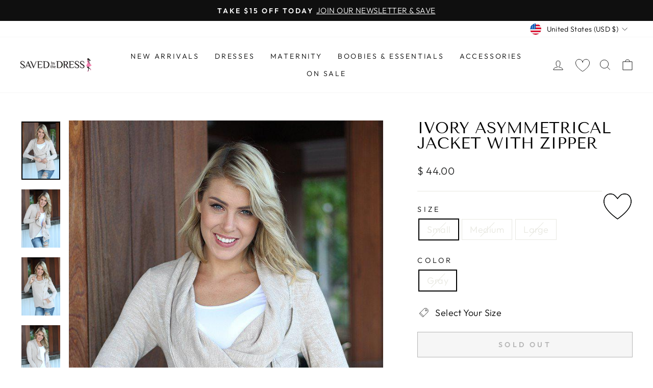

--- FILE ---
content_type: text/plain; charset=utf-8
request_url: https://sfc-api.bayengage.com/fetch?t=1f2db7bf742b
body_size: 3573
content:
"{\"platform\":\"shopify\",\"feature\":[\"page_tracking\",\"timezone_campaign\"],\"template\":[{\"id\":6250,\"tenant_id\":19136,\"title\":\"#Tf Form Don't delete\",\"list_id\":25933,\"created_at\":\"2024-07-19T13:44:05.000000Z\",\"updated_at\":\"2024-07-19T13:44:05.000000Z\",\"starts_at\":\"2024-07-19 13:44:05\",\"ends_at\":null,\"display_type\":\"embed\",\"variants\":[{\"id\":7209,\"uuid\":\"53cf7a3ee5aa\",\"popup_id\":6250,\"template_id\":14061,\"status\":\"live\",\"priority\":3,\"profile\":1,\"popup_display_rule_id\":5992,\"popup_viewer_rule_id\":5992,\"popup_thank_you_template_id\":5989,\"popup_launch_setting_id\":null,\"coupon_id\":null,\"display\":{\"id\":5992,\"show_page_load\":0,\"display_timing\":2,\"page_load_after\":{\"selected\":true,\"unit_type\":\"seconds\",\"unit_value\":60},\"page_scroll\":{\"selected\":true,\"unit_value\":50},\"page_exit\":1,\"frequency_unit_type\":\"days\",\"frequency_unit_value\":30,\"devices\":\"all\",\"mobile_exit\":\"onload\",\"sticky\":\"when_closed\"},\"launch\":null,\"coupon\":null,\"viewer\":{\"id\":5992,\"visitor\":\"all\",\"url_to_show\":null,\"url_to_exclude\":null,\"utm_to_show\":null,\"utm_to_exclude\":null,\"segment_id\":null,\"filter\":null},\"result\":{\"id\":5989,\"action\":\"dialog\",\"filtered_content\":\"<!doctype html>\\r\\n<html>\\r\\n\\r\\n<head>\\r\\n  <meta charset=\\\"utf-8\\\">\\r\\n  <meta http-equiv=\\\"x-ua-compatible\\\" content=\\\"ie=edge\\\">\\r\\n  <title><\\/title>\\r\\n  <meta name=\\\"description\\\" content=\\\"\\\">\\r\\n  <meta name=\\\"viewport\\\" content=\\\"width=device-width, initial-scale=1\\\">\\r\\n\\r\\n\\r\\n  <style type=\\\"text\\/css\\\">\\r\\n    a {\\r\\n      color: #0000ee;\\r\\n      text-decoration: underline;\\r\\n    }\\r\\n    \\r\\n    a:hover {\\r\\n      color: #0000ee;\\r\\n      text-decoration: underline;\\r\\n    }\\r\\n    \\r\\n    .u-row {\\r\\n      display: flex;\\r\\n      flex-wrap: nowrap;\\r\\n      margin-left: 0;\\r\\n      margin-right: 0;\\r\\n    }\\r\\n    \\r\\n    .u-row .u-col {\\r\\n      position: relative;\\r\\n      width: 100%;\\r\\n      padding-right: 0;\\r\\n      padding-left: 0;\\r\\n    }\\r\\n    \\r\\n    .u-row .u-col.u-col-100 {\\r\\n      flex: 0 0 100%;\\r\\n      max-width: 100%;\\r\\n    }\\r\\n    \\r\\n    @media (max-width: 767px) {\\r\\n      .u-row:not(.no-stack) {\\r\\n        flex-wrap: wrap;\\r\\n      }\\r\\n      .u-row:not(.no-stack) .u-col {\\r\\n        flex: 0 0 100% !important;\\r\\n        max-width: 100% !important;\\r\\n      }\\r\\n    }\\r\\n    \\r\\n    body,\\r\\n    html {\\r\\n      padding: 0;\\r\\n      margin: 0\\r\\n    }\\r\\n    \\r\\n    html {\\r\\n      box-sizing: border-box\\r\\n    }\\r\\n    \\r\\n    *,\\r\\n    :after,\\r\\n    :before {\\r\\n      box-sizing: inherit\\r\\n    }\\r\\n    \\r\\n    html {\\r\\n      font-size: 14px;\\r\\n      -ms-overflow-style: scrollbar;\\r\\n      -webkit-tap-highlight-color: rgba(0, 0, 0, 0)\\r\\n    }\\r\\n    \\r\\n    body {\\r\\n      font-family: Arial, Helvetica, sans-serif;\\r\\n      font-size: 1rem;\\r\\n      line-height: 1.5;\\r\\n      color: #373a3c;\\r\\n      background-color: #fff\\r\\n    }\\r\\n    \\r\\n    p {\\r\\n      margin: 0\\r\\n    }\\r\\n    \\r\\n    .error-field {\\r\\n      -webkit-animation-name: shake;\\r\\n      animation-name: shake;\\r\\n      -webkit-animation-duration: 1s;\\r\\n      animation-duration: 1s;\\r\\n      -webkit-animation-fill-mode: both;\\r\\n      animation-fill-mode: both\\r\\n    }\\r\\n    \\r\\n    .error-field input,\\r\\n    .error-field textarea {\\r\\n      border-color: #a94442!important;\\r\\n      color: #a94442!important\\r\\n    }\\r\\n    \\r\\n    .field-error {\\r\\n      padding: 5px 10px;\\r\\n      font-size: 14px;\\r\\n      font-weight: 700;\\r\\n      position: absolute;\\r\\n      top: -20px;\\r\\n      right: 10px\\r\\n    }\\r\\n    \\r\\n    .field-error:after {\\r\\n      top: 100%;\\r\\n      left: 50%;\\r\\n      border: solid transparent;\\r\\n      content: \\\" \\\";\\r\\n      height: 0;\\r\\n      width: 0;\\r\\n      position: absolute;\\r\\n      pointer-events: none;\\r\\n      border-color: rgba(136, 183, 213, 0);\\r\\n      border-top-color: #ebcccc;\\r\\n      border-width: 5px;\\r\\n      margin-left: -5px\\r\\n    }\\r\\n    \\r\\n    .spinner {\\r\\n      margin: 0 auto;\\r\\n      width: 70px;\\r\\n      text-align: center\\r\\n    }\\r\\n    \\r\\n    .spinner>div {\\r\\n      width: 12px;\\r\\n      height: 12px;\\r\\n      background-color: hsla(0, 0%, 100%, .5);\\r\\n      margin: 0 2px;\\r\\n      border-radius: 100%;\\r\\n      display: inline-block;\\r\\n      -webkit-animation: sk-bouncedelay 1.4s infinite ease-in-out both;\\r\\n      animation: sk-bouncedelay 1.4s infinite ease-in-out both\\r\\n    }\\r\\n    \\r\\n    .spinner .bounce1 {\\r\\n      -webkit-animation-delay: -.32s;\\r\\n      animation-delay: -.32s\\r\\n    }\\r\\n    \\r\\n    .spinner .bounce2 {\\r\\n      -webkit-animation-delay: -.16s;\\r\\n      animation-delay: -.16s\\r\\n    }\\r\\n    \\r\\n    @-webkit-keyframes sk-bouncedelay {\\r\\n      0%,\\r\\n      80%,\\r\\n      to {\\r\\n        -webkit-transform: scale(0)\\r\\n      }\\r\\n      40% {\\r\\n        -webkit-transform: scale(1)\\r\\n      }\\r\\n    }\\r\\n    \\r\\n    @keyframes sk-bouncedelay {\\r\\n      0%,\\r\\n      80%,\\r\\n      to {\\r\\n        -webkit-transform: scale(0);\\r\\n        transform: scale(0)\\r\\n      }\\r\\n      40% {\\r\\n        -webkit-transform: scale(1);\\r\\n        transform: scale(1)\\r\\n      }\\r\\n    }\\r\\n    \\r\\n    @-webkit-keyframes shake {\\r\\n      0%,\\r\\n      to {\\r\\n        -webkit-transform: translateZ(0);\\r\\n        transform: translateZ(0)\\r\\n      }\\r\\n      10%,\\r\\n      30%,\\r\\n      50%,\\r\\n      70%,\\r\\n      90% {\\r\\n        -webkit-transform: translate3d(-10px, 0, 0);\\r\\n        transform: translate3d(-10px, 0, 0)\\r\\n      }\\r\\n      20%,\\r\\n      40%,\\r\\n      60%,\\r\\n      80% {\\r\\n        -webkit-transform: translate3d(10px, 0, 0);\\r\\n        transform: translate3d(10px, 0, 0)\\r\\n      }\\r\\n    }\\r\\n    \\r\\n    @keyframes shake {\\r\\n      0%,\\r\\n      to {\\r\\n        -webkit-transform: translateZ(0);\\r\\n        transform: translateZ(0)\\r\\n      }\\r\\n      10%,\\r\\n      30%,\\r\\n      50%,\\r\\n      70%,\\r\\n      90% {\\r\\n        -webkit-transform: translate3d(-10px, 0, 0);\\r\\n        transform: translate3d(-10px, 0, 0)\\r\\n      }\\r\\n      20%,\\r\\n      40%,\\r\\n      60%,\\r\\n      80% {\\r\\n        -webkit-transform: translate3d(10px, 0, 0);\\r\\n        transform: translate3d(10px, 0, 0)\\r\\n      }\\r\\n    }\\r\\n    \\r\\n    @media only screen and (max-width:480px) {\\r\\n      .container {\\r\\n        max-width: 100%!important\\r\\n      }\\r\\n    }\\r\\n    \\r\\n    .container {\\r\\n      width: 100%;\\r\\n      padding-right: 0;\\r\\n      padding-left: 0;\\r\\n      margin-right: auto;\\r\\n      margin-left: auto\\r\\n    }\\r\\n    \\r\\n    @media (min-width:576px) {\\r\\n      .container {\\r\\n        max-width: 540px\\r\\n      }\\r\\n    }\\r\\n    \\r\\n    @media (min-width:768px) {\\r\\n      .container {\\r\\n        max-width: 720px\\r\\n      }\\r\\n    }\\r\\n    \\r\\n    @media (min-width:992px) {\\r\\n      .container {\\r\\n        max-width: 960px\\r\\n      }\\r\\n    }\\r\\n    \\r\\n    @media (min-width:1200px) {\\r\\n      .container {\\r\\n        max-width: 1140px\\r\\n      }\\r\\n    }\\r\\n  <\\/style>\\r\\n\\r\\n\\r\\n<\\/head>\\r\\n\\r\\n<body>\\r\\n\\r\\n  <div id=\\\"u_body\\\" class=\\\"u_body\\\" style=\\\"min-height: 100vh; color: #000000; background-color: #e7e7e7; font-family: arial,helvetica,sans-serif;\\\">\\r\\n\\r\\n    <div id=\\\"u_row_1\\\" class=\\\"u_row\\\" style=\\\"padding: 30px 0px;\\\">\\r\\n      <div class=\\\"container\\\" style=\\\"max-width: 500px;margin: 0 auto;\\\">\\r\\n        <div class=\\\"u-row\\\">\\r\\n\\r\\n          <div id=\\\"u_column_1\\\" class=\\\"u-col u-col-100 u_column\\\">\\r\\n            <div style=\\\"padding: 0px;border-top: 0px solid transparent;border-left: 0px solid transparent;border-right: 0px solid transparent;border-bottom: 0px solid transparent;\\\">\\r\\n\\r\\n              <div id=\\\"u_content_heading_1\\\" class=\\\"u_content_heading\\\" style=\\\"overflow-wrap: break-word;padding: 10px 10px 0px;\\\">\\r\\n\\r\\n                <h1 style=\\\"margin: 0px; color: #000000; line-height: 140%; text-align: center; word-wrap: break-word; font-weight: normal; font-family: arial,helvetica,sans-serif; font-size: 30px;\\\">\\r\\n                  <strong>Thank you for signing up<\\/strong>\\r\\n                <\\/h1>\\r\\n\\r\\n              <\\/div>\\r\\n\\r\\n              <div id=\\\"u_content_text_1\\\" class=\\\"u_content_text\\\" style=\\\"overflow-wrap: break-word;padding: 5px 10px 15px;\\\">\\r\\n\\r\\n                <div style=\\\"line-height: 140%; text-align: left; word-wrap: break-word;\\\">\\r\\n                  <p style=\\\"font-size: 14px; line-height: 140%; text-align: center;\\\"><span style=\\\"color: #34495e; font-size: 16px; line-height: 22.4px;\\\">Please check your email for coupons &amp; offers.<\\/span><\\/p>\\r\\n                <\\/div>\\r\\n\\r\\n              <\\/div>\\r\\n\\r\\n            <\\/div>\\r\\n          <\\/div>\\r\\n\\r\\n        <\\/div>\\r\\n      <\\/div>\\r\\n    <\\/div>\\r\\n\\r\\n  <\\/div>\\r\\n\\r\\n<\\/body>\\r\\n\\r\\n<\\/html>\",\"url_to_redirect\":null},\"screen\":[{\"id\":12594,\"sort_order\":1,\"template_id\":14061,\"popup_variant_id\":7209,\"parent_id\":null,\"template\":{\"id\":14061,\"popup_id\":6250,\"coupon_id\":null,\"type\":\"\",\"thumbnail\":\"https:\\/\\/img.bayengage.com\\/1f2db7bf742b\\/message\\/thumbnail\\/14061-rse.png\",\"filtered_content\":\"<!doctype html> <html> <head> <meta charset=\\\"utf-8\\\"> <meta http-equiv=\\\"x-ua-compatible\\\"content=\\\"ie=edge\\\"> <title><\\/title> <meta name=\\\"description\\\"content=\\\"\\\"> <meta name=\\\"viewport\\\"content=\\\"width=device-width,initial-scale=1\\\"> <link href=\\\"https:\\/\\/fonts.googleapis.com\\/css?family=Old+Standard+TT:400,700\\\"rel=\\\"stylesheet\\\"type=\\\"text\\/css\\\"> <style type=\\\"text\\/css\\\">.u-row{display:flex;flex-wrap:nowrap;margin-left:0;margin-right:0}.u-row .u-col{position:relative;width:100%;padding-right:0;padding-left:0}.u-row .u-col.u-col-100{flex:0 0 100%;max-width:100%}@media (max-width:767px){.u-row:not(.no-stack){flex-wrap:wrap}.u-row:not(.no-stack) .u-col{flex:0 0 100%!important;max-width:100%!important}}body,html{padding:0;margin:0}html{box-sizing:border-box}*,:after,:before{box-sizing:inherit}html{font-size:14px;-ms-overflow-style:scrollbar;-webkit-tap-highlight-color:transparent}p{margin:0}form .error-field{-webkit-animation-name:shake;animation-name:shake;-webkit-animation-duration:1s;animation-duration:1s;-webkit-animation-fill-mode:both;animation-fill-mode:both}form .error-field input,form .error-field textarea{border-color:#a94442!important;color:#a94442!important}form .field-error{padding:5px 10px;font-size:14px;font-weight:700;position:absolute;top:-20px;right:10px}form .field-error:after{top:100%;left:50%;border:solid transparent;content:\\\" \\\";height:0;width:0;position:absolute;pointer-events:none;border-color:rgba(136,183,213,0);border-top-color:#ebcccc;border-width:5px;margin-left:-5px}form .spinner{margin:0 auto;width:70px;text-align:center}form .spinner>div{width:12px;height:12px;background-color:hsla(0,0%,100%,.5);margin:0 2px;border-radius:100%;display:inline-block;-webkit-animation:sk-bouncedelay 1.4s infinite ease-in-out both;animation:sk-bouncedelay 1.4s infinite ease-in-out both}form .spinner .bounce1{-webkit-animation-delay:-.32s;animation-delay:-.32s}form .spinner .bounce2{-webkit-animation-delay:-.16s;animation-delay:-.16s}@-webkit-keyframes sk-bouncedelay{0%,80%,to{-webkit-transform:scale(0)}40%{-webkit-transform:scale(1)}}@keyframes sk-bouncedelay{0%,80%,to{-webkit-transform:scale(0);transform:scale(0)}40%{-webkit-transform:scale(1);transform:scale(1)}}@-webkit-keyframes shake{0%,to{-webkit-transform:translateZ(0);transform:translateZ(0)}10%,30%,50%,70%,90%{-webkit-transform:translate3d(-10px,0,0);transform:translate3d(-10px,0,0)}20%,40%,60%,80%{-webkit-transform:translate3d(10px,0,0);transform:translate3d(10px,0,0)}}@keyframes shake{0%,to{-webkit-transform:translateZ(0);transform:translateZ(0)}10%,30%,50%,70%,90%{-webkit-transform:translate3d(-10px,0,0);transform:translate3d(-10px,0,0)}20%,40%,60%,80%{-webkit-transform:translate3d(10px,0,0);transform:translate3d(10px,0,0)}}@media (max-width:480px){.container{max-width:100%!important}}@media (min-width:481px) and (max-width:768px){.hide-tablet{display:none!important}}.container{width:100%;padding-right:0;padding-left:0;margin-right:auto;margin-left:auto}@media (min-width:576px){.container{max-width:540px}}@media (min-width:768px){.container{max-width:720px}}@media (min-width:992px){.container{max-width:960px}}@media (min-width:1200px){.container{max-width:1140px}}a[onclick]{cursor:pointer}body{font-family:arial,helvetica,sans-serif;font-size:1rem;line-height:1.5;color:#000;background-color:#e7e7e7}#u_body a{color:#00e;text-decoration:underline}#u_body a:hover{color:#00e;text-decoration:underline}#u_content_form_1 button:hover{color:#fff!important;background-color:#07192a!important}#u_content_form_1 input::placeholder{color:#000;opacity:.5}<\\/style> <\\/head> <body> <div id=\\\"u_body\\\"class=\\\"u_body\\\"style=\\\"min-height:100vh\\\"> <div id=\\\"u_row_1\\\"class=\\\"u_row\\\"style=\\\"padding:30px 0\\\"> <div class=\\\"container\\\"style=\\\"max-width:500px;margin:0 auto\\\"> <div class=\\\"u-row\\\"> <div id=\\\"u_column_1\\\"class=\\\"u-col u-col-100 u_column\\\"style=\\\"display:flex;border-top:0 solid transparent;border-left:0 solid transparent;border-right:0 solid transparent;border-bottom:0 solid transparent\\\"> <div style=\\\"width:100%;padding:0\\\"> <div id=\\\"u_content_heading_1\\\"class=\\\"u_content_heading\\\"style=\\\"overflow-wrap:break-word;padding:10px 10px 0\\\"> <h1 style=\\\"margin:0;color:#000;line-height:140%;text-align:center;word-wrap:break-word;font-family:'Old Standard TT',serif;font-size:30px;font-weight:400\\\">Join our VIP Text list<\\/h1> <\\/div> <div id=\\\"u_content_form_1\\\"class=\\\"u_content_form\\\"style=\\\"overflow-wrap:break-word;padding:10px\\\"> <div style=\\\"text-align:center\\\"><form action=\\\"\\\"method=\\\"GET\\\"style=\\\"display:inline-block;width:100%;box-sizing:border-box\\\"target=\\\"_self\\\"><div color=\\\"#000\\\"class=\\\"sc-eeDRCY efrsGq\\\"><div style=\\\"padding-bottom:10px\\\"><div style=\\\"text-align:left;color:#444;font-size:15px;padding:0\\\"><\\/div><div style=\\\"position:relative\\\"><input type=\\\"text\\\"name=\\\"phone_number\\\"placeholder=\\\"Phone Number\\\"style=\\\"border-top-width:1px;border-top-style:solid;border-top-color:#ced4d9;border-left-width:1px;border-left-style:solid;border-left-color:#ced4d9;border-right-width:1px;border-right-style:solid;border-right-color:#ced4d9;border-bottom-width:1px;border-bottom-style:solid;border-bottom-color:#ced4d9;border-radius:4px;padding:15px;color:#000;background-color:#fff;font-size:14px;width:100%\\\"><\\/div><\\/div><\\/div><div style=\\\"text-align:center\\\"><button type=\\\"submit\\\"style=\\\"border:none;border-radius:3px;display:inline-block;text-align:center;overflow:hidden;cursor:pointer;text-decoration:none;padding:13px;margin:5px 0 0;font-size:16px;width:100%;color:#fff;background-color:#34495e\\\">JOIN NOW<\\/button><\\/div><\\/form><\\/div> <\\/div> <div id=\\\"u_content_text_2\\\"class=\\\"u_content_text\\\"style=\\\"overflow-wrap:break-word;padding:10px\\\"> <div style=\\\"font-size:12px;color:#678;line-height:140%;text-align:center;word-wrap:break-word\\\"> <p style=\\\"line-height:140%\\\">By entering your phone number, you agree to receive marketing text messages from us, which includes messages sent by auto dialer. Message and data rates may apply. Reply STOP to cancel. View our Terms and Policy.<\\/p> <\\/div> <\\/div> <\\/div> <\\/div> <\\/div> <\\/div> <\\/div> <\\/div> <\\/body> <\\/html>\",\"coupon\":null}},{\"id\":12595,\"sort_order\":2,\"template_id\":14062,\"popup_variant_id\":7209,\"parent_id\":12594,\"template\":{\"id\":14062,\"popup_id\":6250,\"coupon_id\":null,\"type\":\"\",\"thumbnail\":\"https:\\/\\/img.bayengage.com\\/1f2db7bf742b\\/message\\/thumbnail\\/4410-M3y-w7U-8oq.png\",\"filtered_content\":\"<!doctype html> <html> <head> <meta charset=\\\"utf-8\\\"> <meta http-equiv=\\\"x-ua-compatible\\\"content=\\\"ie=edge\\\"> <title><\\/title> <meta name=\\\"description\\\"content=\\\"\\\"> <meta name=\\\"viewport\\\"content=\\\"width=device-width,initial-scale=1\\\"> <style type=\\\"text\\/css\\\">.u-row{display:flex;flex-wrap:nowrap;margin-left:0;margin-right:0}.u-row .u-col{position:relative;width:100%;padding-right:0;padding-left:0}.u-row .u-col.u-col-100{flex:0 0 100%;max-width:100%}@media (max-width:767px){.u-row:not(.no-stack){flex-wrap:wrap}.u-row:not(.no-stack) .u-col{flex:0 0 100%!important;max-width:100%!important}}body,html{padding:0;margin:0}html{box-sizing:border-box}*,:after,:before{box-sizing:inherit}html{font-size:14px;-ms-overflow-style:scrollbar;-webkit-tap-highlight-color:transparent}p{margin:0}form .error-field{-webkit-animation-name:shake;animation-name:shake;-webkit-animation-duration:1s;animation-duration:1s;-webkit-animation-fill-mode:both;animation-fill-mode:both}form .error-field input,form .error-field textarea{border-color:#a94442!important;color:#a94442!important}form .field-error{padding:5px 10px;font-size:14px;font-weight:700;position:absolute;top:-20px;right:10px}form .field-error:after{top:100%;left:50%;border:solid transparent;content:\\\" \\\";height:0;width:0;position:absolute;pointer-events:none;border-color:rgba(136,183,213,0);border-top-color:#ebcccc;border-width:5px;margin-left:-5px}form .spinner{margin:0 auto;width:70px;text-align:center}form .spinner>div{width:12px;height:12px;background-color:hsla(0,0%,100%,.5);margin:0 2px;border-radius:100%;display:inline-block;-webkit-animation:sk-bouncedelay 1.4s infinite ease-in-out both;animation:sk-bouncedelay 1.4s infinite ease-in-out both}form .spinner .bounce1{-webkit-animation-delay:-.32s;animation-delay:-.32s}form .spinner .bounce2{-webkit-animation-delay:-.16s;animation-delay:-.16s}@-webkit-keyframes sk-bouncedelay{0%,80%,to{-webkit-transform:scale(0)}40%{-webkit-transform:scale(1)}}@keyframes sk-bouncedelay{0%,80%,to{-webkit-transform:scale(0);transform:scale(0)}40%{-webkit-transform:scale(1);transform:scale(1)}}@-webkit-keyframes shake{0%,to{-webkit-transform:translateZ(0);transform:translateZ(0)}10%,30%,50%,70%,90%{-webkit-transform:translate3d(-10px,0,0);transform:translate3d(-10px,0,0)}20%,40%,60%,80%{-webkit-transform:translate3d(10px,0,0);transform:translate3d(10px,0,0)}}@keyframes shake{0%,to{-webkit-transform:translateZ(0);transform:translateZ(0)}10%,30%,50%,70%,90%{-webkit-transform:translate3d(-10px,0,0);transform:translate3d(-10px,0,0)}20%,40%,60%,80%{-webkit-transform:translate3d(10px,0,0);transform:translate3d(10px,0,0)}}@media only screen and (max-width:480px){.container{max-width:100%!important}}.container{width:100%;padding-right:0;padding-left:0;margin-right:auto;margin-left:auto}@media (min-width:576px){.container{max-width:540px}}@media (min-width:768px){.container{max-width:720px}}@media (min-width:992px){.container{max-width:960px}}@media (min-width:1200px){.container{max-width:1140px}}a[onclick]{cursor:pointer}body{font-family:arial,helvetica,sans-serif;font-size:1rem;line-height:1.5;color:#000;background-color:#e7e7e7}a{color:#00e;text-decoration:underline}a:hover{color:#00e;text-decoration:underline}<\\/style> <\\/head> <body> <div id=\\\"u_body\\\"class=\\\"u_body\\\"style=\\\"min-height:100vh\\\"> <div id=\\\"u_row_1\\\"class=\\\"u_row\\\"style=\\\"padding:30px 0\\\"> <div class=\\\"container\\\"style=\\\"max-width:500px;margin:0 auto\\\"> <div class=\\\"u-row\\\"> <div id=\\\"u_column_1\\\"class=\\\"u-col u-col-100 u_column\\\"> <div style=\\\"padding:0;border-top:0 solid transparent;border-left:0 solid transparent;border-right:0 solid transparent;border-bottom:0 solid transparent\\\"> <div id=\\\"u_content_heading_1\\\"class=\\\"u_content_heading\\\"style=\\\"overflow-wrap:break-word;padding:10px 10px 0\\\"> <h1 style=\\\"margin:0;color:#000;line-height:140%;text-align:center;word-wrap:break-word;font-weight:400;font-family:arial,helvetica,sans-serif;font-size:30px\\\"> <strong>Thank you for signing up<\\/strong> <\\/h1> <\\/div> <div id=\\\"u_content_text_1\\\"class=\\\"u_content_text\\\"style=\\\"overflow-wrap:break-word;padding:5px 10px 15px\\\"> <div style=\\\"line-height:140%;text-align:left;word-wrap:break-word\\\"> <p style=\\\"font-size:14px;line-height:140%;text-align:center\\\"><span style=\\\"color:#34495e;font-size:16px;line-height:22.4px\\\">Please check your email for coupons &amp; offers.<\\/span><\\/p> <\\/div> <\\/div> <\\/div> <\\/div> <\\/div> <\\/div> <\\/div> <\\/div> <\\/body> <\\/html>\",\"coupon\":null}}]}]}]}"